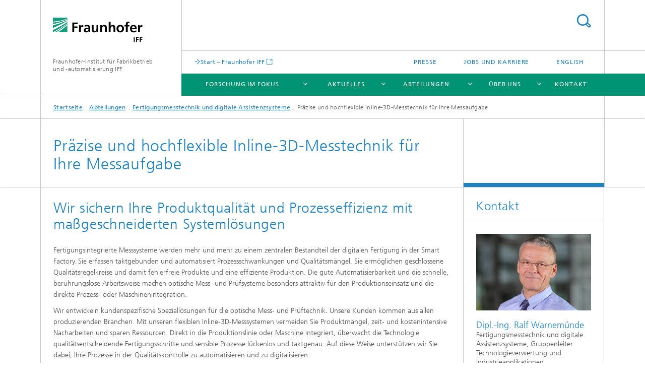

--- FILE ---
content_type: text/html;charset=utf-8
request_url: https://www.iff.fraunhofer.de/de/geschaeftsbereiche/fertigungsmesstechnik-digitale-assistenzsysteme/optische-inlinefaehige-3d-messtechnik.html
body_size: 8594
content:
<!DOCTYPE html>
<html lang="de" class="">
<head>
    <meta charset="utf-8"/>
    <meta http-equiv="X-UA-Compatible" content="IE=edge"/>
    <meta name="viewport" content="width=device-width, initial-scale=1, user-scalable=yes"/>
    <title>Präzise und hochflexible Inline-3D-Messtechnik für Ihre Messaufgabe -  Fraunhofer IFF</title>

    <!-- Avoid annoying toolbar on images in Internet Explorer -->
    <meta http-equiv="imagetoolbar" content="no" />
    <!-- Information for Robots -->
    <meta name="robots" content="noodp,noydir,index,follow" />
    <link rel="canonical" href="https://www.iff.fraunhofer.de/de/geschaeftsbereiche/fertigungsmesstechnik-digitale-assistenzsysteme/optische-inlinefaehige-3d-messtechnik.html"/>
	<link rel="alternate" href="https://www.iff.fraunhofer.de/de/geschaeftsbereiche/fertigungsmesstechnik-digitale-assistenzsysteme/optische-inlinefaehige-3d-messtechnik.html" hreflang="de"/>
    <link rel="alternate" href="https://www.iff.fraunhofer.de/en/business-units/industrial-metrology/optical-inline-3d-measurement-technology.html" hreflang="en"/>
    <!-- open graph and twitter share meta data -->
    <meta property="og:title" content="Präzise und hochflexible Inline-3D-Messtechnik für Ihre Messaufgabe -  Fraunhofer IFF"/>
    <meta property="og:description" content=""/>
    <meta property="og:url" content="https://www.iff.fraunhofer.de/de/geschaeftsbereiche/fertigungsmesstechnik-digitale-assistenzsysteme/optische-inlinefaehige-3d-messtechnik.html"/>
    <meta property="og:type" content="website"/>
    <meta property="og:site_name" content="Fraunhofer-Institut für Fabrikbetrieb &lt;br&gt;und -automatisierung IFF"/>
        <meta http-equiv="last-modified" content="2025-11-25T11:55:51.416Z" />
	<meta name="pubdate" content="2025-11-25T12:55:51.416+01:00" />
    <meta name="copyright" content="Fraunhofer IFF" />
    <link type="text/css" rel="stylesheet" href="/content/dam/iff/assets/zusatz-iff.css">
    <!-- / LEGACY meta tags end -->

    <!--[if !IE]>-->
        <link rel="stylesheet" href="/etc.clientlibs/fraunhofer/ui/website/css/fraunhofer.min.3ed9d7d677cdf827963599044315a9d6.css" type="text/css">
<!--<![endif]-->

    <!--[if gt IE 8]>
    	<![endif]-->

    <!-- HTML5 shim and Respond.js for IE8 support of HTML5 elements and media queries -->
    <!--[if lte IE 8]>
        <link rel="stylesheet" href="/etc.clientlibs/fraunhofer/ui/website/css/lte_ie8.min.css" type="text/css">
<script src="/etc.clientlibs/fraunhofer/ui/website/js/lte_ie8.min.js"></script>
<![endif]-->
    
    <!-- Favorite icon -->
    <link rel="shortcut icon" href="/static/css/fraunhofer/resources/img/favicons/favicon_16x16.ico" type="image/x-icon"/>
	<link rel="apple-touch-icon" sizes="180x180" href="/static/css/fraunhofer/resources/img/favicons/apple-touch-icon_180x180.png">
	<meta name="msapplication-TileColor" content="#ffffff">
	<meta name="msapplication-TileImage" content="/static/css/fraunhofer/resources/img/favicons/mstile-144x144.png">
	<link rel="icon" type="image/png" href="/static/css/fraunhofer/resources/img/favicons/favicon_32x32.png" sizes="32x32">
	<link rel="icon" type="image/png" href="/static/css/fraunhofer/resources/img/favicons/favicon_96x96.png" sizes="96x96">
	<link rel="icon" type="image/svg+xml" href="/static/css/fraunhofer/resources/img/favicons/favicon.svg" sizes="any">
	
    <!-- Platform for Internet Content Selection (PICS) self-rating -->
    <link rel="meta" href="/static/css/fraunhofer/resources/pics.rdf" type="application/rdf+xml" title="PICS labels"/>
    <!-- Open Search -->
    <link rel="search" type="application/opensearchdescription+xml" title="Fraunhofer-Institut für Fabrikbetrieb &lt;br&gt;und -automatisierung IFF" href="/de.opensearch.xml"/>
        <meta name="geo.region" content="DE-ST" />
    <meta name="geo.placename" content="Magdeburg" />
    <meta name="geo.position" content="52.13906545730741;11.652114509323628" />
        <meta name="ICBM" content="52.13906545730741, 11.652114509323628" />
    <link rel="alternate" type="application/rss+xml" title="Presseinformationen des Fraunhofer IFF" href="https://www.iff.fraunhofer.de/de/aktuell-am-fraunhoferiff/rss-presse-de.rss"/>
	</head>
<body class="col-3" itemtype="https://schema.org/WebPage" itemscope="itemscope">
    <div class="fhg-wrapper">
        <header>
    <input type="hidden" class="available-languages-servlet-path" data-path="/de/geschaeftsbereiche/fertigungsmesstechnik-digitale-assistenzsysteme/optische-inlinefaehige-3d-messtechnik/jcr:content.languages.json" />
<div class="fhg-header">
    <div class="fhg-grid">
        <div class="row1">
            <div class="fhg-grid-item fhg-grid-3-2-1-1 section-search">
                <section role="search">
                    <form method="get" action="/de/suche.html" id="search-form" data-suggest-url="/bin/wcm/enterprisesearch/suggest">
                        <div>
                            <input type="hidden" name="_charset_" value="UTF-8" />
                            <input name="numberResults"
                                value="10" type="hidden" />
                            <input name="page" value="1" type="hidden" />

                            <input name="scope" value="IFF" type="hidden"/>
                            <input id="search-query-default-foo" disabled="disabled" value="Suchbegriff" type="hidden"/>
                            <input name="lang" id="search-query-default-foo-hidden" value="de" type="hidden"/>

                            <input type="text" autocomplete="off" name="queryString"
                                id="optische\u002Dinlinefaehige\u002D3d\u002DmesstechniksearchQuery" class="hasDefault ac_input queryStringContentHeader" maxlength="100"/>

                        </div>
                        <button type="submit">Titel - Suche</button>
                    </form>
                </section>
            </div>

            <div class="fhg-grid-item fhg-grid-1-1-1-1 section-title">
                <a href="/"><div class="logo-heading">
                    	<img class="logo" alt="" title="" src="/content/dam/iff/assets/fraunhofer-iff-logo.svg"/>
                        Fraunhofer-Institut für Fabrikbetrieb <br>und -automatisierung IFF</div>
                </a></div>
        </div>


        <div class="row2">
            <div class="fhg-grid-item fhg-grid-1-1-1-1 section-about text-site-identifier">
                <a href="/">Fraunhofer-Institut für Fabrikbetrieb <br>und -automatisierung IFF</a></div>

            <div class="fhg-grid-item fhg-grid-3-2-1-1 section-nav" id="menu">
                <div class="row2-1">

                    <div class="fhg-grid-item section-mainlink">
                        <a href="/" class="fhg-arrowed-link" target="_blank">Start – Fraunhofer IFF</a></div>
                    <div class="fhg-grid-item section-menu-plus">
                        <nav>
                            <ul>
                                <li><a href="/de/presse.html">Presse</a></li>
                                <li><a href="/de/jobs-karriere.html">Jobs und Karriere</a></li>
                                <li class="lang"><a href="/en/business-units/industrial-metrology/optical-inline-3d-measurement-technology.html">English</a></li>
                                        </ul>
                        </nav>
                    </div>
                </div>

                <div class="nav-fhg" id="nav"><div class="section-menu">
        <nav>
            <ul class="fhg-mainmenu">
            <li class="lvl-1 ">
	                <span class="navigable"><a href="/de/forschung-im-fokus.html">Forschung im Fokus</a></span>
	                        <div class="submenu">
	                        	<span class="btn close">[X]</span>
	                        	<span class="mainmenu-title follow-link"><a href="/de/forschung-im-fokus.html">Forschung im Fokus</a></span>
	                            <ul>
	                                <li class="lvl-2">
                                            <a href="/de/forschung-im-fokus/recycling-und-remanufacturing-in-kreislaufwirtschaft.html">Recycling und Remanufacturing – Produzieren im Wertschöpfungskreislauf</a></li>
	                                <li class="lvl-2">
                                            <a href="/de/forschung-im-fokus/maschinelles-lernen-kuenstliche-intelligenz.html">Maschinelles Lernen und künstliche Intelligenz</a></li>
	                                <li class="lvl-2">
                                            <a href="/de/forschung-im-fokus/ressourceneffizienz-und-klimaschutz.html">Ressourceneffizienz und Klimaschutz</a></li>
	                                <li class="lvl-2">
                                            <a href="/de/forschung-im-fokus/gesundheit-und-pflege.html">Gesundheitsversorgung und Pflegeassistenz</a></li>
	                                <li class="lvl-2">
                                            <a href="/de/forschung-im-fokus/strukturwandel-und-biooekonomie.html">Strukturwandel im ländlichen Raum </a></li>
	                                </ul>
	                        </div>
	                    </li>
			<li class="lvl-1 ">
	                <span class="navigable"><a href="/de/aktuell-am-fraunhoferiff.html">Aktuelles</a></span>
	                        <div class="submenu">
	                        	<span class="btn close">[X]</span>
	                        	<span class="mainmenu-title follow-link"><a href="/de/aktuell-am-fraunhoferiff.html">Aktuelles</a></span>
	                            <ul>
	                                <li class="lvl-2">
                                            <a href="/de/aktuell-am-fraunhoferiff/veranstaltungen.html">Veranstaltungen, Messen und Pressetermine</a></li>
	                                <li class="lvl-2">
                                            <a href="/de/aktuell-am-fraunhoferiff/webinare-seminare-trainings.html">Webinare, Seminare und Trainings</a></li>
	                                <li class="lvl-2">
                                            <a href="/de/aktuell-am-fraunhoferiff/publikationen.html">Publikationen</a></li>
	                                <li class="lvl-2">
                                            <a href="/de/aktuell-am-fraunhoferiff/jahresbericht.html">Jahresberichte</a></li>
	                                <li class="lvl-2">
                                            <a href="/de/aktuell-am-fraunhoferiff/kundenmagazin.html">Kundenmagazin</a></li>
	                                </ul>
	                        </div>
	                    </li>
			<li class="lvl-1 ">
	                <span class="navigable"><a href="/de/geschaeftsbereiche.html">Abteilungen</a></span>
	                        <div class="submenu">
	                        	<span class="btn close">[X]</span>
	                        	<span class="mainmenu-title follow-link"><a href="/de/geschaeftsbereiche.html">Abteilungen</a></span>
	                            <ul>
	                                <li class="lvl-2">
                                            <a href="/de/geschaeftsbereiche/fertigungsmesstechnik-digitale-assistenzsysteme.html">Fertigungsmesstechnik und digitale Assistenzsysteme</a></li>
	                                <li class="lvl-2">
                                            <a href="/de/geschaeftsbereiche/robotersysteme.html">Robotersysteme</a></li>
	                                <li class="lvl-2">
                                            <a href="/de/geschaeftsbereiche/menschzentrierte-arbeitssysteme.html">Menschzentrierte Arbeitssysteme</a></li>
	                                <li class="lvl-2">
                                            <a href="/de/geschaeftsbereiche/logistik-fabriksysteme.html">Logistik- und Fabriksysteme</a></li>
	                                <li class="lvl-2">
                                            <a href="/de/geschaeftsbereiche/energiesysteme-infrastrukturen.html">Energiesysteme und Infrastrukturen</a></li>
	                                <li class="lvl-2">
                                            <a href="/de/geschaeftsbereiche/referenzprojekte.html">Referenzprojekte</a></li>
	                                </ul>
	                        </div>
	                    </li>
			<li class="lvl-1 ">
	                <span class="navigable"><a href="/de/ueber-fraunhofer-iff.html">Über uns</a></span>
	                        <div class="submenu">
	                        	<span class="btn close">[X]</span>
	                        	<span class="mainmenu-title follow-link"><a href="/de/ueber-fraunhofer-iff.html">Über uns</a></span>
	                            <ul>
	                                <li class="lvl-2">
                                            <a href="/de/ueber-fraunhofer-iff/institutsleitung.html">Institutsleitung</a></li>
	                                <li class="lvl-2">
                                            <a href="/de/ueber-fraunhofer-iff/zahlen-daten-fakten.html">Zahlen, Daten, Fakten</a></li>
	                                <li class="lvl-2">
                                            <a href="/de/ueber-fraunhofer-iff/kuratorium.html">Kuratorium</a></li>
	                                <li class="lvl-2">
                                            <a href="/de/ueber-fraunhofer-iff/expertinnen-experten.html">Expertinnen und Experten</a></li>
	                                <li class="lvl-2">
                                            <a href="/de/ueber-fraunhofer-iff/forschungsmanagement.html">Strategisches Forschungsmanagement</a></li>
	                                <li class="lvl-2">
                                            <a href="/de/ueber-fraunhofer-iff/forschungsnetzwerk.html">Forschungsnetzwerke und Forschungsinitiativen</a></li>
	                                <li class="lvl-2">
                                            <a href="/de/ueber-fraunhofer-iff/statement-gegen-extremismus.html">Statement gegen Extremismus</a></li>
	                                </ul>
	                        </div>
	                    </li>
			<li class="lvl-1  showInHeader">
	                <span class="navigable"><a href="/de/presse.html">Presse</a></span>
	                        <div class="submenu">
	                        	<span class="btn close">[X]</span>
	                        	<span class="mainmenu-title follow-link"><a href="/de/presse.html">Presse</a></span>
	                            <ul>
	                                <li class="lvl-2">
                                            <a href="/de/presse/anmeldung-presseverteiler.html">Presseverteiler</a></li>
	                                </ul>
	                        </div>
	                    </li>
			<li class="lvl-1  showInHeader">
	                <span><a href="/de/jobs-karriere.html">Jobs und Karriere</a></span>
                    	</li>
			<li class="lvl-1 ">
	                <span><a href="/de/kontakt.html">Kontakt</a></span>
                    	</li>
			<li class="more lvl-1" id="morefield"><span class="navigable"><span>Mehr</span></span>
	                <ul></ul>
	            </li>
            </ul>
        </nav>
    </div>
</div>
</div>
        </div>
    </div>
</div>
<div data-emptytext="stage_parsys_hint" class="dummyclass"></div>
<nav class="breadcrumbs text-secondary">

	<div class="drop-down-bar">
		<p>Wo bin ich?</p>
	</div>
	<div class="wrapper">
		<ul>
			<li><a href="/">Startseite</a></li>
					<li><a href="/de/geschaeftsbereiche.html">Abteilungen</a></li>
					<li><a href="/de/geschaeftsbereiche/fertigungsmesstechnik-digitale-assistenzsysteme.html">Fertigungsmesstechnik und digitale Assistenzsysteme</a></li>
					<li>Präzise und hochflexible Inline-3D-Messtechnik für Ihre Messaufgabe</li>
					</ul>
	</div>
</nav>
<div class="fhg-section-separator fhg-heading-separator fhg-grid fhg-grid-4-columns ">
    <div class="fhg-grid-item">
        <h1>Präzise und hochflexible Inline-3D-Messtechnik für Ihre Messaufgabe</h1>
        </div>
    <div class="fhg-grid-item empty"></div>
    </div>
</header>
<div class="fhg-main fhg-grid fhg-grid-3-columns">
            <div class="contentPar parsys"><div data-emptytext-sectionParsys="section_component_hint" data-emptytext="Drag components here" class="sectionComponent parbase section" data-emptytext-teaserParsys="section_component_marginal_column_parsys_hint"><div class="fhg-grid-section">
    <div class="fhg-grid fhg-grid-3-columns">
        <section>
            <div class="sectionParsys parsys"><div data-emptytext="linklist_add_items" class="fhg-content-article fhg-grid section"><article>
    <div class="fhg-grid-item fhg-grid-3-2-1 fhg-content heading">
                <h2 id="Wir-sichern-Ihre-Produktqualitaet-und-Prozesseffizienz-mit-massgeschneiderten-Systemloesungen" class="fragment">Wir sichern Ihre Produktqualität und Prozesseffizienz mit maßgeschneiderten Systemlösungen</h2>
                    </div>
        <div class="row">
        <div class=" fhg-grid-item fhg-grid-3-2-1">
        <div class="fhg-content fhg-richtext">
<p>Fertigungsintegrierte Messsysteme werden mehr und mehr zu einem zentralen Bestandteil der digitalen Fertigung in der Smart Factory. Sie erfassen taktgebunden und automatisiert Prozessschwankungen und Qualitätsmängel. Sie ermöglichen geschlossene Qualitätsregelkreise und damit fehlerfreie Produkte und eine effiziente Produktion. Die gute Automatisierbarkeit und die schnelle, berührungslose Arbeitsweise machen optische Mess- und Prüfsysteme besonders attraktiv für den Produktionseinsatz und die direkte Prozess- oder Maschinenintegration.&nbsp;</p> 
<p>Wir entwickeln kundenspezifische Speziallösungen für die optische Mess- und Prüftechnik. Unsere Kunden kommen aus allen produzierenden Branchen. Mit unseren flexiblen Inline-3D-Messsystemen vermeiden Sie Produktmängel, zeit- und kostenintensive Nacharbeiten und sparen Ressourcen. Direkt in die Produktionslinie oder Maschine integriert, überwacht die Technologie qualitätsentscheidende Fertigungsschritte und sensible Prozesse lückenlos und taktgenau. Auf diese Weise unterstützen wir Sie dabei, Ihre Prozesse in der Qualitätskontrolle zu automatisieren und zu digitalisieren.</p> 
<p>Grundlage hierfür ist unser Technologiebaukasten OptoInspect3D.&nbsp;Der Technologiebaukasten ermöglicht, innovative und hochflexible Systemlösungen auf dem neuesten Stand der Technik effizient zu realisieren.</p></div>
</div>
</div>
</article>
</div>
<div class="fhg-content-article fhg-grid section"><article>
    <div class="row">
        <div class="fhg-grid-item fhg-grid-3-2-1 cq-dd-image">
    <figure  class="fhg-content image wide fhg-grid-3-2-1"><picture>
				    <!--[if IE 9]><video style="display: none;"><![endif]-->
				    <source srcset="/de/geschaeftsbereiche/fertigungsmesstechnik-digitale-assistenzsysteme/optische-inlinefaehige-3d-messtechnik/jcr:content/contentPar/sectioncomponent_1216606730/sectionParsys/wideimage/imageComponent/image.img.jpg/1713772163626/geometriepruefung-geradheitspruefung-halbzeuge-fraunhoferiff2.jpg" media="(min-width: 2560px)">
				    <source srcset="/de/geschaeftsbereiche/fertigungsmesstechnik-digitale-assistenzsysteme/optische-inlinefaehige-3d-messtechnik/jcr:content/contentPar/sectioncomponent_1216606730/sectionParsys/wideimage/imageComponent/image.img.4col.jpg/1713772163626/geometriepruefung-geradheitspruefung-halbzeuge-fraunhoferiff2.jpg" media="(min-width: 1440px)">
				    <source srcset="/de/geschaeftsbereiche/fertigungsmesstechnik-digitale-assistenzsysteme/optische-inlinefaehige-3d-messtechnik/jcr:content/contentPar/sectioncomponent_1216606730/sectionParsys/wideimage/imageComponent/image.img.3col.jpg/1713772163626/geometriepruefung-geradheitspruefung-halbzeuge-fraunhoferiff2.jpg" media="(min-width: 769px)">
				    <source srcset="/de/geschaeftsbereiche/fertigungsmesstechnik-digitale-assistenzsysteme/optische-inlinefaehige-3d-messtechnik/jcr:content/contentPar/sectioncomponent_1216606730/sectionParsys/wideimage/imageComponent/image.img.2col.jpg/1713772163626/geometriepruefung-geradheitspruefung-halbzeuge-fraunhoferiff2.jpg" media="(min-width: 480px)">
				    <source srcset="/de/geschaeftsbereiche/fertigungsmesstechnik-digitale-assistenzsysteme/optische-inlinefaehige-3d-messtechnik/jcr:content/contentPar/sectioncomponent_1216606730/sectionParsys/wideimage/imageComponent/image.img.1col.jpg/1713772163626/geometriepruefung-geradheitspruefung-halbzeuge-fraunhoferiff2.jpg" media="(min-width: 320px)">
				    <!--[if IE 9]></video><![endif]-->
				    <img data-height="550.0" src="/de/geschaeftsbereiche/fertigungsmesstechnik-digitale-assistenzsysteme/optische-inlinefaehige-3d-messtechnik/jcr:content/contentPar/sectioncomponent_1216606730/sectionParsys/wideimage/imageComponent/image.img.jpg/1713772163626/geometriepruefung-geradheitspruefung-halbzeuge-fraunhoferiff2.jpg" data-width="1772.0" style="object-position:50% 50%;" title="Geometrie- und Geradheitsprüfung von Halbzeugen mittels Inline-3D-Fertigungsmesstechnik. © Fraunhofer IFF">
				    </picture>
			<figcaption>
        <span  class="figure-meta text-copyright">© Fraunhofer IFF</span><div  class="figure-desc">Fertigungsintegrierte geometrische Qualitätsprüfung z.B. für gewalzte Strahlprofile.</div></figcaption>
</figure></div>
</div>
</article>
</div>
</div>
</section>
    </div>
    </div></div>
<div data-emptytext-sectionParsys="section_component_hint" data-emptytext="Drag components here" class="sectionComponent parbase section" data-emptytext-teaserParsys="section_component_marginal_column_parsys_hint"><div class="fhg-grid-section">
    <div class="fhg-grid fhg-grid-2-columns">
        <section>
            <div class="sectionParsys parsys"><div data-emptytext="linklist_add_items" class="fhg-content-article fhg-grid section"><article>
    <div class="row">
        <div class=" fhg-grid-item fhg-grid-2-1">
        <div class="fhg-content fhg-richtext">
<h4>Unsere Leistungen rund um die industrielle 3D-Messtechnik<br> </h4> 
<ul> 
 <li>Entwicklung von hochflexiblen fertigungsintegrierten Systemlösungen zur Qualitätsprüfung und Prozesssteuerung im Kundenauftrag<br> </li> 
 <li>Entwicklung von Methoden, Werkzeugen und lizenzierbaren Softwarebibliotheken für messtechnische Anwendungen</li> 
 <li>Beratung zum Einsatz optischer Messtechnik und Entwicklung von Konzepten für Systemlösungen</li> 
</ul></div>
</div>
</div>
</article>
</div>
<div data-emptytext="linklist_add_items" class="fhg-content-article fhg-grid section"><article>
    <div class="row">
        <div class=" fhg-grid-item fhg-grid-2-1">
        <div class="fhg-content fhg-richtext">
<h4>Einsatzgebiete und typische Anwendungen für 3D-Messtechnik</h4> 
<p>Unsere Messtechnologie OptoInspect3D ist branchenunabhängig einsetzbar und geeignet für vielfältige Aufgaben der Prozesssteuerung und Qualitätsprüfung wie</p> 
<ul> 
 <li>Dimensionelle Prüfung geometrischer Toleranzen für Maß, Form und Lage</li> 
 <li>Positionserkennung, Lageerkennung</li> 
 <li>Oberflächenprüfung</li> 
 <li>Montagekontrolle, Vollständigkeitsprüfung</li> 
</ul></div>
</div>
</div>
</article>
</div>
</div>
</section>
    </div>
    <div class="fhg-content-marginal fhg-grid">
            <div class="fhg-grid-column-sizer"></div>
            <aside>
                <div class="teaserParsys parsys"><div data-emptytext="linklist_add_items" class="teaser__item section"><div class="fhg-grid-item teaser-default teaser-default--size-1x2 teaser-default--variant- teaser-default--color-white  teaser-default--has-image js-teaser-ellipsis">
    <div class="teaser-default__content">
    	<a href="/content/dam/iff/de/dokumente/optoinspect3d-hochflexible-3d-fertigungsmesssysteme-fraunhofer-iff.pdf" class="teaser-default__image teaser-default__image--linked teaser-default__image--small small" style="background-image: url(&#39;/de/geschaeftsbereiche/fertigungsmesstechnik-digitale-assistenzsysteme/optische-inlinefaehige-3d-messtechnik/jcr:content/contentPar/sectioncomponent/teaserParsys/teaser/image.img.2col.large.jpg/1713772071669/optoinspect3d-messdatenauswertung-eines-bauteils-fraunhoferiff.jpg&#39;);background-position: 50% 50%" target="_self" title="Produktblatt herunterladen">&nbsp;</a><div class="teaser-default__text">
        	<div class="teaser-default__text-caption js-teaser-default__text-caption">
	            <p class="teaser-default__text-caption-copyright">© Fraunhofer IFF</p>
	                <h3 class="teaser-default__text-headline"></h3>
	            <div class="teaser-default__text-richtext"><h4>OptoInspect3D: Hochflexible 3D-Fertigungsmesssysteme</h4> 
<p>Informieren Sie sich über hochflexible Inline-3D-Fertigungsmesssysteme zur dimensionellen Prüfung von Maß-, Form- und Lagetoleranzen auf Basis unseres Technologiebaukastens OptoInspect3D.</p></div>
	            </div>
	        <div class="teaser-default__text-cta js-teaser-default__text-cta">
	            <a href="/content/dam/iff/de/dokumente/optoinspect3d-hochflexible-3d-fertigungsmesssysteme-fraunhofer-iff.pdf" class="teaser-default__text-cta--button" target="_self" title="Produktblatt herunterladen">Produktblatt herunterladen</a></div>
        </div>
    	</div>
</div>
</div>
</div>
</aside>
        </div>
    </div></div>
<div data-emptytext-sectionParsys="section_component_hint" data-emptytext="Drag components here" class="sectionComponent parbase section" data-emptytext-teaserParsys="section_component_marginal_column_parsys_hint"><div class="fhg-grid-section">
    <div class="fhg-grid fhg-grid-3-columns">
        <section>
            <div class="sectionParsys parsys"><div data-emptytext="linklist_add_items" class="fhg-content-article fhg-grid section"><article>
    <div class="fhg-grid-item fhg-grid-3-2-1 fhg-content heading">
                <h2 id="Mehr-erfahren-zu-OptoInspect3D" class="fragment">Mehr erfahren zu OptoInspect3D</h2>
                    </div>
        <div class="row">
        <div class=" fhg-grid-item fhg-grid-2-2-1">
        <div class="fhg-content fhg-richtext">
<h4>3D-Messsysteme mit OptoInspect3D</h4> 
<p>Mit unserem Technologiepaket OptoInspect3D steht Ihnen ein modularer Werkzeugkasten für die Realisierung von anwendungsspezifischen 3D-Messsystemen zur Verfügung.</p></div>
</div>
<div class=" fhg-grid-item fhg-grid-1-2-1">
        <div class="fhg-content ">
    <ul class="fhg-list arrowed-list">
	    <li class="linkComponent section"><a href="/de/geschaeftsbereiche/fertigungsmesstechnik-digitale-assistenzsysteme/messtechnologie-optoinspect3d-zur-optischen-qualitaetspruefung.html" class="">Optische Messsysteme entwerfen, auslegen und simulieren</a></li>
</ul>
</div></div>
</div>
</article>
</div>
</div>
</section>
    </div>
    </div></div>
<div data-emptytext="teaser_overview_parsys_hint" class="teaser section"><div class="sep sectionseparator"><script data-scf-json="true" type='application/json' id='/de/geschaeftsbereiche/fertigungsmesstechnik-digitale-assistenzsysteme/optische-inlinefaehige-3d-messtechnik/jcr:content/contentPar/teaser_overview/sep'>{"id":"/de/geschaeftsbereiche/fertigungsmesstechnik-digitale-assistenzsysteme/optische-inlinefaehige-3d-messtechnik/jcr:content/contentPar/teaser_overview/sep","resourceType":"fraunhofer/components/sectionseparator","url":"/de/geschaeftsbereiche/fertigungsmesstechnik-digitale-assistenzsysteme/optische-inlinefaehige-3d-messtechnik/_jcr_content/contentPar/teaser_overview/sep.social.json","friendlyUrl":"/de/geschaeftsbereiche/fertigungsmesstechnik-digitale-assistenzsysteme/optische-inlinefaehige-3d-messtechnik.html"}</script><div class="fhg-section-separator"></div>
</div>
<div class="fhg-grid teaser-layout fhg-grid-4-columns">
	<div class="fhg-grid-item teaser-layout__title ">
		<h2 class="teaser-layout__title-headline fragment" id="Aktuelle-Anwendungen-fuer-optische-3D-Messtechnologie-in-allen-Produktionsphasen">Aktuelle Anwendungen für optische 3D-Messtechnologie in allen Produktionsphasen</h2>
			<p class="teaser-layout__title-subheading">Eine Auswahl unserer 3D-Messtechniksysteme und -l&ouml;sungen, die wir vergleichbar auch gern f&uuml;r Sie umsetzen &ndash; ma&szlig;geschneidert f&uuml;r Ihren konkreten Anwendungsfall:</p>
	    </div>
    
    <div class="fhg-grid teaser-layout--masonry js-teaser-layout--masonry" data-config-masonry='{"horizontalOrder":false}'>
    	<div class="fhg-grid-column-sizer"></div>
		<div class="teaserPar parsys"><div data-emptytext="linklist_add_items" class="teaser__item section"><div class="fhg-grid-item teaser-default teaser-default--size-1x2 teaser-default--variant- teaser-default--color-lightblue  js-teaser-ellipsis">
    <div class="teaser-default__content">
    	<div class="teaser-default__text">
        	<div class="teaser-default__text-caption js-teaser-default__text-caption">
	            <p class="teaser-default__text-meta">
	                    <span class="teaser-default__text-meta-category">Halbzeuge und Halbfabrikate prüfen</span>
	                    </p>
	            <h3 class="teaser-default__text-headline"> </h3>
	            <div class="teaser-default__text-richtext"><h4>Qualitätsprüfung in der Halbzeugfertigung und für komplexe Halbfabrikate</h4> 
<p>Wir ermöglichen Ihnen die hochgenaue 3D-Vermessung von einfachen Halbzeugen wie Blechen, Bändern, Profilen, Rohren oder Stangen sowie die 3D-Erfassung von&nbsp;komplexen Halbfabrikaten.</p></div>
	            </div>
	        <div class="teaser-default__text-cta js-teaser-default__text-cta">
	            </div>
        </div>
    	</div>
</div>
</div>
<div data-emptytext="linklist_add_items" class="teaser__item section"><div class="fhg-grid-item teaser-default teaser-default--size-1x2 teaser-default--variant- teaser-default--color-lightblue  teaser-default--has-image js-teaser-ellipsis">
    <div class="teaser-default__content">
    	<a href="/de/geschaeftsbereiche/fertigungsmesstechnik-digitale-assistenzsysteme/messung-oberflaechen-profil.html" class="teaser-default__image teaser-default__image--linked teaser-default__image--large large" style="background-image: url(&#39;/de/geschaeftsbereiche/fertigungsmesstechnik-digitale-assistenzsysteme/optische-inlinefaehige-3d-messtechnik/jcr:content/contentPar/teaser_overview/teaserPar/teaser_90727500/image.img.2col.large.jpg/1679480442855/mpt-profil-vermessung.jpg&#39;);background-position: 50% 50%" target="_self" title="Mehr Info">&nbsp;</a><div class="teaser-default__text">
        	<div class="teaser-default__text-caption js-teaser-default__text-caption">
	            <h3 class="teaser-default__text-headline"> </h3>
	            <div class="teaser-default__text-richtext"><h4>Messung von Oberflächenprofilen</h4> 
<p>Dickenprofilmessung für Strang- und Flachprodukte</p></div>
	            </div>
	        <div class="teaser-default__text-cta js-teaser-default__text-cta">
	            <a href="/de/geschaeftsbereiche/fertigungsmesstechnik-digitale-assistenzsysteme/messung-oberflaechen-profil.html" class="teaser-default__text-cta--button" target="_self" title="Mehr Info">Mehr Info</a></div>
        </div>
    	</div>
</div>
</div>
<div data-emptytext="linklist_add_items" class="teaser__item section"><div class="fhg-grid-item teaser-default teaser-default--size-1x2 teaser-default--variant- teaser-default--color-lightblue  teaser-default--has-image js-teaser-ellipsis">
    <div class="teaser-default__content">
    	<a href="/de/geschaeftsbereiche/fertigungsmesstechnik-digitale-assistenzsysteme/profil-geometriemessung.html" class="teaser-default__image teaser-default__image--linked teaser-default__image--large large" style="background-image: url(&#39;/de/geschaeftsbereiche/fertigungsmesstechnik-digitale-assistenzsysteme/optische-inlinefaehige-3d-messtechnik/jcr:content/contentPar/teaser_overview/teaserPar/teaser_1592690829/image.img.2col.large.jpg/1713787876955/mpt-geradheit-vermessung.jpg&#39;);background-position: 50% 50%" target="_self" title="Mehr Info">&nbsp;</a><div class="teaser-default__text">
        	<div class="teaser-default__text-caption js-teaser-default__text-caption">
	            <p class="teaser-default__text-caption-copyright">© Fraunhofer IFF</p>
	                <h3 class="teaser-default__text-headline"> </h3>
	            <div class="teaser-default__text-richtext"><h4>Geometrieprüfung von Profilen</h4> 
<p>Inline Qualitätsprüfung auf Geradheit, Torsion und Maßhaltigkeit</p></div>
	            </div>
	        <div class="teaser-default__text-cta js-teaser-default__text-cta">
	            <a href="/de/geschaeftsbereiche/fertigungsmesstechnik-digitale-assistenzsysteme/profil-geometriemessung.html" class="teaser-default__text-cta--button" target="_self" title="Mehr Info">Mehr Info</a></div>
        </div>
    	</div>
</div>
</div>
<div data-emptytext="linklist_add_items" class="teaser__item section"><div class="fhg-grid-item teaser-default teaser-default--size-1x2 teaser-default--variant- teaser-default--color-lightblue  js-teaser-ellipsis">
    <div class="teaser-default__content">
    	<div class="teaser-default__text">
        	<div class="teaser-default__text-caption js-teaser-default__text-caption">
	            <p class="teaser-default__text-meta">
	                    <span class="teaser-default__text-meta-category">Fertigteile prüfen</span>
	                    </p>
	            <h3 class="teaser-default__text-headline"> </h3>
	            <div class="teaser-default__text-richtext"><h4>Endkontrolle von Produkten</h4> 
<p>Mit OptoInspect 3D können die geometrische Qualität und Maßhaltigkeit von Endprodukten, wie z.B. Pkw-Felgen, Eisenbahnradsätze oder große Baugruppen von Flugzeugen und Fahrzeugen, vollständig erfasst und bewertet werden.</p></div>
	            </div>
	        <div class="teaser-default__text-cta js-teaser-default__text-cta">
	            </div>
        </div>
    	</div>
</div>
</div>
<div data-emptytext="linklist_add_items" class="teaser__item section"><div class="fhg-grid-item teaser-default teaser-default--size-1x2 teaser-default--variant- teaser-default--color-lightblue  teaser-default--has-image js-teaser-ellipsis">
    <div class="teaser-default__content">
    	<a href="/de/geschaeftsbereiche/fertigungsmesstechnik-digitale-assistenzsysteme/raeder-geometriepruefung.html" class="teaser-default__image teaser-default__image--linked teaser-default__image--large large" style="background-image: url(&#39;/de/geschaeftsbereiche/fertigungsmesstechnik-digitale-assistenzsysteme/optische-inlinefaehige-3d-messtechnik/jcr:content/contentPar/teaser_overview/teaserPar/teaser_707926399/image.img.2col.large.jpg/1713787885140/mpt-felgenmessmaschine.jpg&#39;);background-position: 50% 50%" target="_self" title="Mehr Info">&nbsp;</a><div class="teaser-default__text">
        	<div class="teaser-default__text-caption js-teaser-default__text-caption">
	            <p class="teaser-default__text-caption-copyright">© Fraunhofer IFF</p>
	                <h3 class="teaser-default__text-headline"> </h3>
	            <div class="teaser-default__text-richtext"><h4>Geometrieprüfung von Automobilrädern</h4> 
<p>Fertigungsintegrierte Prüfung von Maß-, Form- und Lagetoleranzen</p></div>
	            </div>
	        <div class="teaser-default__text-cta js-teaser-default__text-cta">
	            <a href="/de/geschaeftsbereiche/fertigungsmesstechnik-digitale-assistenzsysteme/raeder-geometriepruefung.html" class="teaser-default__text-cta--button" target="_self" title="Mehr Info">Mehr Info</a></div>
        </div>
    	</div>
</div>
</div>
<div data-emptytext="linklist_add_items" class="teaser__item section"><div class="fhg-grid-item teaser-default teaser-default--size-1x2 teaser-default--variant- teaser-default--color-lightblue  teaser-default--has-image js-teaser-ellipsis">
    <div class="teaser-default__content">
    	<a href="/de/geschaeftsbereiche/fertigungsmesstechnik-digitale-assistenzsysteme/radsatz-geometriemessung.html" class="teaser-default__image teaser-default__image--linked teaser-default__image--large large" style="background-image: url(&#39;/de/geschaeftsbereiche/fertigungsmesstechnik-digitale-assistenzsysteme/optische-inlinefaehige-3d-messtechnik/jcr:content/contentPar/teaser_overview/teaserPar/teaser_10360523/image.img.2col.large.jpg/1713787881270/mpt-eisenbahn-radsatz.jpg&#39;);background-position: 50% 50%" target="_self" title="Mehr Info">&nbsp;</a><div class="teaser-default__text">
        	<div class="teaser-default__text-caption js-teaser-default__text-caption">
	            <p class="teaser-default__text-caption-copyright">© Fraunhofer IFF</p>
	                <h3 class="teaser-default__text-headline"> </h3>
	            <div class="teaser-default__text-richtext"><h4>Geometrieprüfung von Eisenbahnradsätzen</h4> 
<p>Fertigungsmesstechnik für Instandsetzung und Neufertigung</p></div>
	            </div>
	        <div class="teaser-default__text-cta js-teaser-default__text-cta">
	            <a href="/de/geschaeftsbereiche/fertigungsmesstechnik-digitale-assistenzsysteme/radsatz-geometriemessung.html" class="teaser-default__text-cta--button" target="_self" title="Mehr Info">Mehr Info</a></div>
        </div>
    	</div>
</div>
</div>
</div>
</div>
</div></div>
</div>
</div>
        <div class="fhg-sidebar">
                <aside>
                    <div class="bcardssnav parsysbcardssnav parsys"><div class="business-card blue-ribbon">
    <h3>Kontakt</h3>
    <div class="card-container" >
        <div class="businesscardinclude"><div class="card"><div class="img img-horizontal">
        <img src="/content/businesscards/IFF/Ralf_Warnemuende/jcr:content/businesscard/image.img.1col.jpg/1750334998430/ralf-warnemuende.jpg" alt="Ralf Warnemünde"/>
            </div>
    <div class="content">
        <h3>Contact Press / Media</h3>
        <div class="info">
            <h4 class="name">
                Dipl.-Ing. Ralf Warnemünde</h4>
            <p class="position">Fertigungsmesstechnik und digitale Assistenzsysteme, Gruppenleiter Technologieverwertung und Industrieapplikationen</p>
            <p class="address">
                Fraunhofer-Institut für Fabrikbetrieb und -automatisierung IFF<br/>Sandtorstr. 22<br/>39106&nbsp;Magdeburg,&nbsp;Deutschland</p>
            <p class="phone">
                Telefon&nbsp;+49 391 4090-225</p>
            <div class="cta-block">
                <ul class="fhg-list arrowed-list">
                    <li class="sendMail"><a href="mailto:ralf.warnemuende@iff.fraunhofer.de" contact="Ralf Warnemünde">E-Mail senden</a></li>
                    <li class="printMail" style="display:none">ralf.warnemuende@iff.fraunhofer.de</li>
                    </ul>
            </div>
        </div>
    </div>
</div></div>
<div class="businesscardinclude"><div class="card"><div class="img img-horizontal">
        <img src="/content/businesscards/IFF/Erik_Trostmann/jcr:content/businesscard/image.img.1col.jpg/1760608883336/erik-trostmann.jpg" alt="Erik Trostmann"/>
            </div>
    <div class="content">
        <h3>Contact Press / Media</h3>
        <div class="info">
            <h4 class="name">
                Dipl.-Ing. Erik Trostmann</h4>
            <p class="position">Abteilungsleitung Fertigungsmesstechnik und digitale Assistenzsysteme, Gruppenleitung Optische Messtechnik</p>
            <p class="address">
                Fraunhofer-Institut für Fabrikbetrieb und -automatisierung IFF<br/>Sandtorstr. 22<br/>39106&nbsp;Magdeburg,&nbsp;Deutschland</p>
            <p class="phone">
                Telefon&nbsp;+49 391 4090-220</p>
            <div class="cta-block">
                <ul class="fhg-list arrowed-list">
                    <li class="sendMail"><a href="mailto:erik.trostmann@iff.fraunhofer.de" contact="Erik Trostmann">E-Mail senden</a></li>
                    <li class="printMail" style="display:none">erik.trostmann@iff.fraunhofer.de</li>
                    </ul>
            </div>
        </div>
    </div>
</div></div>
</div>
</div>
</div>
</aside>
            </div>
        <div class="sep sectionseparator"><script data-scf-json="true" type='application/json' id='/de/geschaeftsbereiche/fertigungsmesstechnik-digitale-assistenzsysteme/optische-inlinefaehige-3d-messtechnik/jcr:content/sep'>{"id":"/de/geschaeftsbereiche/fertigungsmesstechnik-digitale-assistenzsysteme/optische-inlinefaehige-3d-messtechnik/jcr:content/sep","resourceType":"fraunhofer/components/sectionseparator","url":"/de/geschaeftsbereiche/fertigungsmesstechnik-digitale-assistenzsysteme/optische-inlinefaehige-3d-messtechnik/_jcr_content/sep.social.json","friendlyUrl":"/de/geschaeftsbereiche/fertigungsmesstechnik-digitale-assistenzsysteme/optische-inlinefaehige-3d-messtechnik.html"}</script><div class="fhg-section-separator"></div>
</div>
<footer>
    <div class="fhg-footer">
        <h2 class="invisible fragment" id="Navigation-und-Social-Media">Navigation und Social Media</h2>
        <div class="fhg-grid">
            <div class="fhg-social">
    <div class="fhg-grid">
        <div class="fhg-grid-item fhg-grid-3-2-2-1">
		<div class="content">
                <h3 class="fhg-block-heading">Teilen</h3>
                <div class="social-bar shariff"
                     data-mail-subject="Empfehlung: Präzise und hochflexible Inline-3D-Messtechnik für Ihre Messaufgabe"
                     data-mail-body="https://www.iff.fraunhofer.de/de/geschaeftsbereiche/fertigungsmesstechnik-digitale-assistenzsysteme/optische-inlinefaehige-3d-messtechnik.html" data-mail-url="mailto:"
                     data-lang="de" data-services="[&quot;facebook&quot;,&quot;twitter&quot;,&quot;linkedin&quot;,&quot;xing&quot;,&quot;youtube&quot;,&quot;instagram&quot;,&quot;mail&quot;]" 
                     data-title="Präzise und hochflexible Inline-3D-Messtechnik für Ihre Messaufgabe - "
                     data-url="https://www.iff.fraunhofer.de/de/geschaeftsbereiche/fertigungsmesstechnik-digitale-assistenzsysteme/optische-inlinefaehige-3d-messtechnik.html">
                </div>
            </div>
		</div>
        <div class="fhg-grid-item fhg-grid-1-1-1-1 secondary-buttons">
            <div class="fhg-grid-item-contents">
                <button class="print">Drucken</button>
                <!--<button>Download</button>-->
            </div>
        </div>
    </div>
</div><div class="row-social">
                <div class="fhg-grid-item section-coop">
        <h3 class="fhg-block-heading">Kooperationen</h3>

        <form method="get" action="#related">
            <div>
                <select id="relatedLinks" name="cooperation">
                    <option value="http://www.produktion.fraunhofer.de/">Fraunhofer-Verbund Produktion</option>
                    </select>
            </div>
            <button class="submit" type="submit">Auswählen</button>
        </form>
        <input type="hidden" name="http://www.produktion.fraunhofer.de/" value="_blank"/>
        <div class="fhg-grid-item section-mainlink">
                <a href="/" class="fhg-arrowed-link" target="_blank">Start – Fraunhofer IFF</a></div>
        </div>
<div class="fhg-grid-item section-follow">
        <h3 class="title">Folgen Sie uns</h3>
        <ul>
            <li>
                        <a href="https://www.linkedin.com/company/fraunhoferiff/" target="_blank" class="button in" title="Besuchen Sie uns bei LinkedIn"></a>
                    </li>
                <li>
                        <a href="https://www.youtube.com/channel/UClcYpAbhhUeoE6STqYJPYIg" target="_blank" class="button yt" title="Besuchen Sie uns bei YouTube"></a>
                    </li>
                </ul>
    </div>
</div>
            <div class="row-footer-nav">
    <div class="fhg-grid-item fhg-grid-3-2-1-1 section-menu text-secondary">
        <nav>
            <ul>
                <li>
                        <a href="/de/sitemap.html">Sitemap</a></li>
                <li>
                        <a href="/de/kontakt.html">Kontakt</a></li>
                <li>
                        <a href="/de/impressum.html">Impressum</a></li>
                <li>
                        <a href="/de/datenschutzerklaerung.html">Datenschutzerklärung</a></li>
                </ul>
        </nav>
    </div>
    <div class="fhg-grid-item fhg-grid-1-1-1-1 section-copy text-secondary">
    	<span>© 2026 Fraunhofer IFF</span>     
    </div>
</div>
</div>
        <div class="print-footer">
            <p><strong>Fraunhofer IFF<br>Fraunhofer-Institut für Fabrikbetrieb <br>und -automatisierung IFF - Präzise und hochflexible Inline-3D-Messtechnik für Ihre Messaufgabe</strong></p>
            <p>Online im Internet; URL: https://www.iff.fraunhofer.de/de/geschaeftsbereiche/fertigungsmesstechnik-digitale-assistenzsysteme/optische-inlinefaehige-3d-messtechnik.html</p>
            <p>Datum: 28.1.2026 13:48</p>
        </div>
    </div>
</footer>
</div>
    <script src="/etc.clientlibs/fraunhofer/ui/website/js/thirdparty/requirejs.min.js"></script>
<script src="/etc.clientlibs/fraunhofer/ui/website/js/fraunhofer.min.js"></script>
<!--[if lte IE 9]>
    <script type="text/javascript">
        require(['input-placeholder']);
    </script>
<![endif]-->
<!-- Tracking Code BEGIN --><script type="text/javascript">(function(d,s){var l=d.createElement(s),e=d.getElementsByTagName(s)[0];
l.async=true;l.type='text/javascript';
l.src='https://c.leadlab.click/d44089cf28f259ce.js';
e.parentNode.insertBefore(l,e);})(document,'script');</script><!-- Tracking Code END --></body>
</html>

--- FILE ---
content_type: text/css
request_url: https://www.iff.fraunhofer.de/content/dam/iff/assets/zusatz-iff.css
body_size: -229
content:
@import url("https://www.iff.fraunhofer.de/etc.clientlibs/fraunhofer/ui/website/css/fraunhofer.min.042842d1714891b1ae3d1b7b1b94fcc4.css");

figure.fhg-content.image.wide {
    padding-left: 0;
    padding-right: 0;
    margin-top: -2.5rem;
    border-bottom: none; }


--- FILE ---
content_type: image/svg+xml
request_url: https://www.iff.fraunhofer.de/content/dam/iff/assets/fraunhofer-iff-logo.svg
body_size: 1863
content:
<?xml version="1.0" encoding="utf-8"?>
<!-- Generator: Adobe Illustrator 16.0.0, SVG Export Plug-In . SVG Version: 6.00 Build 0)  -->
<!DOCTYPE svg PUBLIC "-//W3C//DTD SVG 1.1//EN" "http://www.w3.org/Graphics/SVG/1.1/DTD/svg11.dtd">
<svg version="1.1" id="Ebene_1" xmlns="http://www.w3.org/2000/svg" xmlns:xlink="http://www.w3.org/1999/xlink" x="0px" y="0px"
	 width="258px" height="72px" viewBox="0 0 258 72" style="enable-background:new 0 0 258 72;" xml:space="preserve">
<style type="text/css">
<![CDATA[
	.st0{fill:#179C7D;}
	.st1{fill:#FFFFFF;}
]]>
</style>
<g>
	<path class="st0" d="M0,41.697c9.874-5.083,24.338-13.302,41.507-25.317v-4.033C26.396,22.233,11.031,30.171,0,35.422V41.697z"/>
	<path class="st0" d="M0,29.654c10.994-4.479,26.36-11.399,41.507-20.408V7.255C27.271,14.317,12.48,18.737,0,21.493V29.654z"/>
	<path class="st0" d="M41.507,41.717V21.432c-9.45,7.966-18.809,14.864-26.67,20.285H41.507z"/>
	<path class="st0" d="M9.53,41.717c7.465-4.432,16.526-10.215,25.55-16.974c2.105-1.578,4.255-3.203,6.428-4.883v-2.514
		C28.151,27.359,14.519,35.706,3.869,41.717H9.53z"/>
	<path class="st0" d="M0,18.542c12.14-2.135,26.993-5.976,41.507-12.874V3.407C26.881,9.973,12.242,12.757,0,13.748V18.542z"/>
	<path class="st0" d="M0,0v11.62c0.907-0.056,1.831-0.121,2.775-0.194c10.093-0.776,23.867-2.56,38.732-8.987V0H0z"/>
	<g>
		<g>
			<path class="st1" d="M0,11.62v2.128c12.242-0.991,26.881-3.775,41.507-10.341V2.439C26.643,8.866,12.868,10.65,2.775,11.426
				C1.831,11.5,0.907,11.564,0,11.62z"/>
		</g>
	</g>
	<g>
		<g>
			<path class="st1" d="M0,21.493c12.48-2.756,27.271-7.176,41.507-14.238V5.669C26.993,12.566,12.14,16.407,0,18.542V21.493z"/>
		</g>
	</g>
	<g>
		<g>
			<path class="st1" d="M0,35.422c11.031-5.251,26.396-13.189,41.507-23.075V9.246C26.36,18.255,10.994,25.175,0,29.654V35.422z"/>
		</g>
	</g>
	<g>
		<g>
			<path class="st1" d="M9.53,41.717h5.308c7.861-5.42,17.22-12.319,26.67-20.285V19.86c-2.173,1.68-4.322,3.305-6.428,4.883
				C26.056,31.502,16.995,37.285,9.53,41.717z"/>
		</g>
	</g>
	<g>
		<g>
			<path class="st1" d="M0,41.717h3.869c10.65-6.011,24.282-14.357,37.638-24.371V16.38C24.338,28.396,9.874,36.614,0,41.697V41.717
				z"/>
		</g>
	</g>
</g>
<path d="M243.927,41.697h5.338v-7.534c0-2.947,0-8.369,4.34-8.369c0.957,0,1.916,0.158,2.395,0.439v-5.378
	c-0.562-0.16-1.119-0.16-1.635-0.16c-3.188,0-5.379,3.23-5.617,5.138h-0.082v-4.658h-4.738V41.697z M238.587,36.199
	c-1.994,1.114-4.223,2.073-6.816,2.073c-3.301,0-5.613-1.873-5.857-5.185h14.184c0-7.172-2.148-12.391-9.762-12.391
	c-6.371,0-9.52,4.9-9.52,10.838c0,6.738,3.941,10.641,10.719,10.641c2.871,0,5.096-0.557,7.053-1.635V36.199z M225.913,29.422
	c0.244-2.75,1.752-4.821,4.742-4.821s4.188,2.232,4.344,4.821H225.913z M208.86,41.697h5.338v-16.62h4.66v-3.903h-4.66v-2.551
	c0-1.593,0.561-3.149,2.355-3.149c1.154,0,1.832,0.44,2.305,0.72l0.441-4.424c-1.033-0.239-2.549-0.439-3.904-0.439
	c-4.225,0-6.535,2.869-6.535,6.973v2.87h-3.943v3.903h3.943V41.697z M187.624,30.935c0-3.068,1.672-6.097,5.141-6.097
	c3.508,0,5.178,2.95,5.178,6.097c0,3.429-1.072,7.095-5.178,7.095C188.696,38.029,187.624,34.322,187.624,30.935 M182.042,31.576
	c0,5.893,3.949,10.598,10.723,10.598c6.812,0,10.756-4.705,10.756-10.598c0-6.776-4.656-10.88-10.756-10.88
	C186.708,20.695,182.042,24.8,182.042,31.576 M159.81,41.697h5.342V31.652c0-2.628,0.836-6.814,4.703-6.814
	c3.426,0,3.463,3.389,3.463,5.898v10.961h5.336V28.744c0-4.622-2.111-8.049-6.969-8.049c-2.789,0-5.1,1.276-6.449,3.268h-0.084
	V11.811h-5.342V41.697z M135.468,41.697h5.336V31.652c0-2.628,0.84-6.814,4.703-6.814c3.426,0,3.465,3.389,3.465,5.898v10.961h5.344
	V28.744c0-4.622-2.115-8.049-6.975-8.049c-2.789,0-5.062,0.918-6.734,3.268h-0.084v-2.789h-5.055V41.697z M129.966,21.175h-5.342
	v10.042c0,2.627-0.836,6.812-4.701,6.812c-3.427,0-3.467-3.389-3.467-5.899V21.175h-5.339v12.95c0,4.621,2.112,8.049,6.973,8.049
	c2.788,0,5.101-1.273,6.733-3.268h0.081v2.791h5.061V21.175z M93.544,35.759c0-3.15,3.546-3.548,5.938-3.548h2.312
	c0,1.596-0.239,3.067-1.117,4.226c-0.836,1.11-2.109,1.834-3.744,1.834C95.021,38.271,93.544,37.51,93.544,35.759 M90.836,26.833
	c1.793-1.357,4.063-2.232,6.336-2.232c3.146,0,4.621,1.115,4.621,4.424h-2.949c-2.23,0-4.861,0.196-6.893,1.194
	c-2.033,0.998-3.505,2.79-3.505,5.861c0,3.901,3.545,6.094,7.17,6.094c2.431,0,5.102-1.273,6.335-3.545h0.081
	c0.042,0.635,0.042,1.986,0.239,3.068h4.701c-0.119-1.598-0.198-3.033-0.24-4.586c-0.039-1.513-0.079-3.067-0.079-5.14v-2.63
	c0-6.057-2.59-8.646-8.845-8.646c-2.272,0-5.06,0.6-7.133,1.555L90.836,26.833z M74.779,41.697h5.339v-7.534
	c0-2.947,0-8.369,4.342-8.369c0.957,0,1.913,0.158,2.393,0.439v-5.378c-0.558-0.16-1.115-0.16-1.634-0.16
	c-3.187,0-5.379,3.23-5.618,5.138h-0.08v-4.658h-4.742V41.697z M55.494,41.697h5.579V29.5h9.404v-4.383h-9.404v-6.852h9.882v-4.382
	H55.494V41.697z"/>
<g>
	<path d="M231.37,55.868h2.698v13.916h-2.698V55.868z"/>
	<path d="M237.922,55.868h7.475v2.194h-4.777v3.43h4.545v2.191h-4.545v6.101h-2.697V55.868z"/>
	<path d="M248.52,55.868h7.473v2.194h-4.775v3.43h4.545v2.191h-4.545v6.101h-2.697V55.868z"/>
</g>
</svg>
